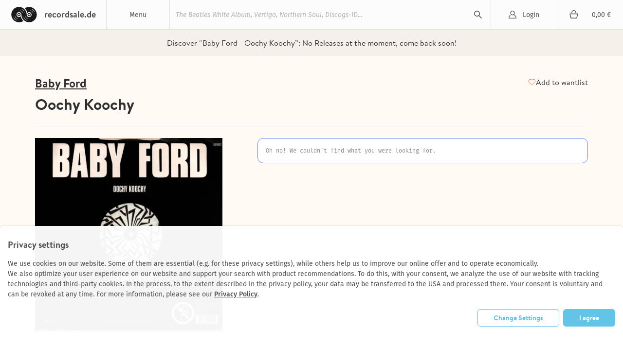

--- FILE ---
content_type: text/html; charset=utf-8
request_url: https://recordsale.de/en/artists/baby-ford/albums/oochy-koochy
body_size: 9925
content:
<!DOCTYPE html><html lang="en" prefix="og: http://ogp.me/ns#"><head><!--@license--><!--MyFonts Webfont Build ID 3050662, 2015-06-29T10:31:12-0400--><!----><!--The fonts listed in this notice are subject to the End User License--><!--Agreement(s) entered into by the website owner. All other parties are--><!--explicitly restricted from using the Licensed Webfonts(s).--><!----><!--You may obtain a valid license at the URLs below.--><!----><!--Webfont: BrandonText-Bold by HVD Fonts--><!--URL: http://www.myfonts.com/fonts/hvdfonts/brandon-text/bold/--><!----><!--Webfont: BrandonText-Medium by HVD Fonts--><!--URL: http://www.myfonts.com/fonts/hvdfonts/brandon-text/medium/--><!----><!----><!--License: http://www.myfonts.com/viewlicense?type=web&buildid=3050662--><!--Licensed pageviews: 10,000--><!--Webfonts copyright: Copyright (c) 2012 by Hannes von Doehren. All rights reserved.--><!----><!--© 2015 MyFonts Inc--><meta charset="UTF-8" /><title>Oochy Koochy - Baby Ford |  | Recordsale</title><meta content="Discover “Baby Ford - Oochy Koochy”: 
No Releases at the moment, come back soon!" name="description" /><meta content="width=device-width, initial-scale=1.0" name="viewport" /><link color="#62c5e8" href="/assets/logo-mask-30afa657a65c59b990a7d8943dd91ef85f656a99933ee1c06a26815e75e27691.svg" rel="mask-icon" /><link href="/de/kuenstler/baby-ford/albums/oochy-koochy" hreflang="de" rel="alternate" /><link href="/it/artists/baby-ford/albums/oochy-koochy" hreflang="it" rel="alternate" /><link href="/fr/artists/baby-ford/albums/oochy-koochy" hreflang="fr" rel="alternate" /><link rel="canonical" href="https://recordsale.de/en/artists/baby-ford/albums/oochy-koochy" /><meta content="summary" name="twitter:card" /><meta content="website" property="og:type" /><meta content="Oochy Koochy - Baby Ford |  | Recordsale" property="og:title" /><meta content="https://recordsale.de/en/artists/baby-ford/albums/oochy-koochy" property="og:url" /><meta content="recordsale.de" property="og:site_name" /><meta content="https://recordsale.de/assets/background-b56c1c592bf0bb6c9d1c4d42463b9b4d46798deb27138b96ca88c01e235c68e4.jpg" property="og:image" /><meta content="Discover “Baby Ford - Oochy Koochy”: 
No Releases at the moment, come back soon!" property="og:description" /><meta content="en_US" property="og:locale" /><meta content="preserve" name="turbo-refresh-scroll" /><meta content="same-origin" name="view-transition" /><meta content="[]" name="cart-item-ids" /><link rel="icon" type="image/png" href="https://recordsale.de/assets/favicon-fbde8a056b4e78982ef39ccc86e87ea28d0891ad0daf9ddb732b3e7514afb3ac.png" /><link rel="apple-touch-icon" type="image/png" href="https://recordsale.de/assets/apple-touch-icon-098fc2346ef70ce97393ceaea87c2f1764ebef8f6d5a20265ffcd81b79853174.png" /><link rel="stylesheet" href="/assets/application-27357c72b16f99e7610213b95064a5bbba9e3b65640c646ae1933421fce27da1.css" media="all" data-turbo-track="true" /><script>window.dataLayer = window.dataLayer || [];
function gtag(){dataLayer.push(arguments);}</script><script src="https://www.google.com/recaptcha/api.js?onload=recaptchaCallback&amp;render=explicit" async="async" defer="defer"></script><script data-domains="recordsale.de" data-website-id="d4e099aa-865e-476a-a2a4-24dcb772a5c4" defer="" src="https://umami.nerdgeschoss.de/script.js"></script><script src="/vite/assets/application-BCsV2LXg.js" crossorigin="anonymous" type="module" data-turbo-track="true"></script><meta name="csrf-param" content="authenticity_token" />
<meta name="csrf-token" content="5dV74iTMCaIUhgpXFTU1sT6lO77N8B9H-joYoD7BgmAoNhrT2QL1W8G01C0PgTvNoSxRJBNWDc0cosTwl4O9sQ" /></head><body class="customer production" data-controller="analytics" lang="en"><nav class="navbar"><div class="navbar__item navbar__button navbar__item--menu" data-group="navigation" data-trigger="main-menu"><div class="hamburger"><div class="hamburger__line"></div></div><div class="navbar__menu-title">Menu</div><div class="dropdown" id="main-menu"><div class="dropdown__line"><a class="dropdown__item dropdown__item--mobile" href="/en/login?redirect=%2Fen%2Fartists%2Fbaby-ford%2Falbums%2Foochy-koochy">Login</a><a class="dropdown__item dropdown__item--mobile" href="/it/cart"><div class="cart-icon"></div><div class="cart-subtotal">0,00 €</div></a></div><a class="dropdown__item" href="/en/just-arrived">Just In</a><a class="dropdown__item" href="/en/vinyl-rarities">Rarities</a><a class="dropdown__item" href="/en/cheap-vinyl-online-sale">Cheapos</a><a class="dropdown__item" href="/en/genres">Genres</a><a class="dropdown__item" href="/en/artists">Artists</a><a class="dropdown__item" href="/en/featured">All Collections</a><a class="dropdown__item" href="/en/sell">Sell Vinyl</a></div></div><h1 class="navbar__item navbar__logo"><a class="navbar__logo-link" href="/en"><img alt="recordsale.de" src="/assets/logo-bdb1a8ca7b09a36b469e8d3bd96941ec1b8eb301c8f042fb8da9bba33b80d5e3.svg" /><span aria-hidden="true">recordsale.de</span></a></h1><div class="navbar__item navbar__item--search"><form class="navbar-searchForm" data-preview="/en/search/preview" action="/en/search" accept-charset="UTF-8" method="get"><input type="text" name="s" id="search-input-primary" placeholder="The Beatles White Album, Vertigo, Northern Soul, Discogs-ID..." autocomplete="off" class="js-search" /><div class="playingIndicator"><div class="playingIndicator-rect1"></div><div class="playingIndicator-rect2"></div><div class="playingIndicator-rect3"></div></div><input type="submit" name="commit" value="search" data-disable-with="search" /><div class="navbar-searchOverlay js-search-overlay"></div></form></div><a class="navbar__item navbar__button navbar__item--account" href="/en/login?redirect=%2Fen%2Fartists%2Fbaby-ford%2Falbums%2Foochy-koochy">Login</a><a class="navbar__item navbar__button navbar__item--cart" href="/en/cart"><div class="cart-icon"></div><div class="navbar__cart-subtotal cart-subtotal">0,00 €</div></a><div class="navbar__item navbar__button navbar__item--search-trigger" data-focus="search-input-mobile" data-group="navigation" data-trigger="mobile-search"></div></nav><div class="searchbar" id="mobile-search"><div class="container"><div class="searchbar-searchField"><form class="navbar-searchForm" data-preview="/en/search/preview" action="/en/search" accept-charset="UTF-8" method="get"><input type="text" name="s" id="search-input-mobile" placeholder="The Beatles White Album, Vertigo, Northern Soul, Discogs-ID..." autocomplete="off" class="js-search" /><div class="playingIndicator"><div class="playingIndicator-rect1"></div><div class="playingIndicator-rect2"></div><div class="playingIndicator-rect3"></div></div><input type="submit" name="commit" value="search" data-disable-with="search" /><div class="navbar-searchOverlay js-search-overlay"></div></form></div></div></div><div class="notifications" id="notifications"></div><main class="wrap js-sampleContainer"><div data-controller="page-analytics" data-page-analytics-event-value="albums.show" data-page-analytics-data-value="{&quot;artist_slug&quot;:&quot;baby-ford&quot;,&quot;album_slug&quot;:&quot;oochy-koochy&quot;}"></div><script type="application/ld+json">{"@context":"http://schema.org/","@type":"Product","name":"Oochy Koochy","image":["baby-ford_oochy-koochy_2.jpg"],"description":null,"sku":null,"genre":["Techno","House","Acid House","Electronic Music","Minimal Techno","Microhouse"],"brand":{"@type":"Brand","name":"Baby Ford"},"releaseDate":"1988-01-01","offers":{"@type":"Offer","url":"https://recordsale.de/en/artists/8189/albums/1101616","priceCurrency":"EUR","price":null,"itemCondition":"http://schema.org/UsedCondition","availability":"http://schema.org/OutOfStock","seller":{"@type":"Organization","name":"Recordsale"}}}</script><div class="page-album"><div class="page-album-section page-album-section--bg"><div class="page-album-section__content"><div class="text-next text-next--caption-secondary text-next--align-center text-next--full-width text-next--wrap-balance">Discover “Baby Ford - Oochy Koochy”: 
No Releases at the moment, come back soon!</div></div></div><header class="page-album__header page-album-section page-album-section--border-bottom page-album-section--border-bottom-alt"><div class="page-album-section__content stack stack--small position-relative"><div class="stack stack--small stack--tablet-gap-4"><a class="page-album-section__link text-next text-next--heading-3-underline" href="/en/artists/baby-ford" title="Baby Ford">Baby Ford</a><h1 class="page-album__headline text-next text-next--heading-1-bold text-next--transform-none">Oochy Koochy</h1></div><div class="page-album-button page-album-button--favorites text-next text-next--link-default"><turbo-frame id="subscription_button" src="/en/subscriptions/gid:%2F%2Frecordsale%2FAlbum%2F1101616/button"></turbo-frame></div></div></header><div class="page-album-section page-album-section--border-bottom page-album-section--padding-bottom-lg"><div class="page-album-section__content stack stack--medium"><div class="page-album-content stack stack--medium stack--widescreen-gap-72"><div class="stack"><div class="page-album-images stack stack--margin-0-auto stack--tablet-gap-24 stack--widescreen-gap-16"><div class="page-album-main-image"><img alt="Baby Ford - Oochy Koochy" itemprop="image" srcset="/assets/WyJiYWJ5LWZvcmRfb29jaHkta29vY2h5XzIuanBnIiwid2VicCIsODYwLDg2MF0--6149e803d9a869011211e007b7a9e237e3441251ff7e17d67dc67ea1d3384820.webp 2x" loading="lazy" src="/assets/WyJiYWJ5LWZvcmRfb29jaHkta29vY2h5XzIuanBnIiwid2VicCIsNDMwLDQzMF0--2e9b814022c8436fee7ea576ac298e510302c1a62336b725185e14dcca3333cf.webp" /></div></div></div><div class="stack stack--large"><div class="stack"><div class="page-album-message"><div class="text-next text-next--caption-regular2" style="--text-color: var(--label-caption-base);">Oh no! We couldn’t find what you were looking for.</div></div></div><div class="stack"></div></div></div></div></div><div class="page-album-recommendations" data-controller="carousel"><div class="page-album-recommendations__header"><h2 class="text-next text-next--heading-3-bold page-album-recommendations__title" style="">Albums from the same Artist</h2><div class="page-album-recommendations__arrows"><button class="page-album-button page-album-button--secondary page-album-button--recommendations-arrow page-album-button--recommendations-arrow--left" data-action="carousel#handleLeftClick" data-carousel-target="buttonLeft" disabled=""></button><button class="page-album-button page-album-button--secondary page-album-button--recommendations-arrow page-album-button--recommendations-arrow--right" data-action="carousel#handleRightClick" data-carousel-target="buttonRight"></button></div></div><div class="page-album-recommendations__slider-wrapper" data-action="scroll-&gt;carousel#updateArrows" data-carousel-target="slider"><div class="page-album-recommendations__slider page-album-recommendations__slider"><a href="/en/artists/baby-ford/albums/children-of-the-revolution" class="album-card" data-carousel-target="sliderItem"><div class="record-thumb"><img alt="Baby Ford - Children Of The Revolution" itemprop="image" srcset="/assets/WyJiYWJ5LWZvcmQtY2hpbGRyZW4tb2YtdGhlLXJldm9sdXRpb24oNCkuanBnIiwid2VicCIsMzUyLDM1Ml0--ebf7b396ed57b1d101b4396bbf1342a91ae2b39904fcff8c4f9b17eff6681f7b.webp 2x" loading="lazy" src="/assets/WyJiYWJ5LWZvcmQtY2hpbGRyZW4tb2YtdGhlLXJldm9sdXRpb24oNCkuanBnIiwid2VicCIsMTc2LDE3Nl0--67daa31ae8f373072f81579b1755adc1bebd40cc34c12a3d4afe973967654059.webp" /></div><div class="album-card__info"><div class="text-next text-next--heading-8-primary-regular" style="--text-color: var(--label-caption-dim);">Baby Ford</div><div class="text-next text-next--heading-7-bold album-card__title" style="--text-color: var(--label-heading-strong);">Children Of The Revolution</div><div class="text-next text-next--heading-8-primary-regular" style="--text-color: var(--label-caption-dim);">1989</div></div><div class="album-card__price"><p class="text-next text-next--heading-5-regular" style="--text-color: var(--label-heading-strong);"><span class="reducedPriceLabel text-next text-next--table-labels-default text-next--color-label-caption-base text-next--vertical-align-text-top">from</span> <div class="reducedPrice campaignDiscount discount" data-campaign-original-price="2.67" data-raw-price="2.14">2,14 €</div></p></div></a><a href="/en/artists/baby-ford/albums/beach-bump" class="album-card" data-carousel-target="sliderItem"><div class="record-thumb"><img alt="Baby Ford - Beach Bump" itemprop="image" srcset="/assets/WyJiYWJ5LWZvcmQtYmVhY2gtYnVtcC5qcGciLCJ3ZWJwIiwzNTIsMzUyXQ--ed4180b8210586ac79c955a294bf374ebda1a9bf3c6397f67357cb6a7267734d.webp 2x" loading="lazy" src="/assets/WyJiYWJ5LWZvcmQtYmVhY2gtYnVtcC5qcGciLCJ3ZWJwIiwxNzYsMTc2XQ--02555c1b5743887bf9b2a4f87409e8033d91926ceaff027037bd233d077403f9.webp" /></div><div class="album-card__info"><div class="text-next text-next--heading-8-primary-regular" style="--text-color: var(--label-caption-dim);">Baby Ford</div><div class="text-next text-next--heading-7-bold album-card__title" style="--text-color: var(--label-heading-strong);">Beach Bump</div><div class="text-next text-next--heading-8-primary-regular" style="--text-color: var(--label-caption-dim);">1989</div></div><div class="album-card__price"><p class="text-next text-next--heading-5-regular" style="--text-color: var(--label-heading-strong);"><span class="reducedPriceLabel text-next text-next--table-labels-default text-next--color-label-caption-base text-next--vertical-align-text-top">from</span> <div class="reducedPrice campaignDiscount discount" data-campaign-original-price="1.8" data-raw-price="1.8">1,80 €</div></p></div></a><a href="/en/artists/baby-ford/albums/chikki-chikki-ahh-ahh" class="album-card" data-carousel-target="sliderItem"><div class="record-thumb"><img alt="Baby Ford - Chikki Chikki Ahh Ahh" itemprop="image" srcset="/assets/WyJiYWJ5Zm9yZC1jaGlra2ljaGlra2lhaGhhaGguanBnIiwid2VicCIsMzUyLDM1Ml0--40a7d6652356decedded006071eb7df02ef555380c4e9f14be661d29fec949ad.webp 2x" loading="lazy" src="/assets/WyJiYWJ5Zm9yZC1jaGlra2ljaGlra2lhaGhhaGguanBnIiwid2VicCIsMTc2LDE3Nl0--b985ec98dde3a2e1ead11f43683c05c08042b18777ad283603bc34849519708e.webp" /></div><div class="album-card__info"><div class="text-next text-next--heading-8-primary-regular" style="--text-color: var(--label-caption-dim);">Baby Ford</div><div class="text-next text-next--heading-7-bold album-card__title" style="--text-color: var(--label-heading-strong);">Chikki Chikki Ahh Ahh</div><div class="text-next text-next--heading-8-primary-regular" style="--text-color: var(--label-caption-dim);">1988</div></div><div class="album-card__price"><p class="text-next text-next--heading-5-regular" style="--text-color: var(--label-heading-strong);"><span class="reducedPriceLabel text-next text-next--table-labels-default text-next--color-label-caption-base text-next--vertical-align-text-top">from</span> <div class="reducedPrice campaignDiscount discount" data-campaign-original-price="6.6" data-raw-price="2.69">2,69 €</div></p></div></a><a href="/en/artists/baby-ford/albums/beach-bump-u-s-bumpy-club-mix" class="album-card" data-carousel-target="sliderItem"><div class="record-thumb"><img alt="Baby Ford - Beach Bump (U.S. Bumpy Club Mix)" itemprop="image" srcset="/assets/WyJiYWJ5LWZvcmQtYmVhY2gtYnVtcC0odS5zLi1idW1weS1jbHViLW1peCkuanBnIiwid2VicCIsMzUyLDM1Ml0--d7c58cda1776aa31107aa74a5661628b4f00120e9ed9c728e340fc666848d88f.webp 2x" loading="lazy" src="/assets/WyJiYWJ5LWZvcmQtYmVhY2gtYnVtcC0odS5zLi1idW1weS1jbHViLW1peCkuanBnIiwid2VicCIsMTc2LDE3Nl0--9953fced9a2dd618a0c8c9175e9e60b2ea2714621ecdd3682f8bf59774657bba.webp" /></div><div class="album-card__info"><div class="text-next text-next--heading-8-primary-regular" style="--text-color: var(--label-caption-dim);">Baby Ford</div><div class="text-next text-next--heading-7-bold album-card__title" style="--text-color: var(--label-heading-strong);">Beach Bump (U.S. Bumpy Club Mix)</div><div class="text-next text-next--heading-8-primary-regular" style="--text-color: var(--label-caption-dim);">1989</div></div><div class="album-card__price"><p class="text-next text-next--heading-5-regular" style="--text-color: var(--label-heading-strong);"><span class="reducedPriceLabel text-next text-next--table-labels-default text-next--color-label-caption-base text-next--vertical-align-text-top">from</span> <div class="reducedPrice campaignDiscount discount" data-campaign-original-price="2.34" data-raw-price="2.44">2,44 €</div></p></div></a><a href="/en/artists/baby-ford/albums/children-of-the-revolution-inca-love-remix-collection" class="album-card" data-carousel-target="sliderItem"><div class="record-thumb"><img alt="Baby Ford - Children Of The Revolution - Inca Love Remix Collection" itemprop="image" srcset="/assets/WyJiYWJ5LWZvcmQtY2hpbGRyZW4tb2YtdGhlLXJldm9sdXRpb24tLS1pbmNhLWxvdmUtcmVtaXgtY28tMS5qcGciLCJ3ZWJwIiwzNTIsMzUyXQ--461bb23dfd4fd403b225b79c09124d03b0f55bcdf06d80d8e3b9677fe139fbf5.webp 2x" loading="lazy" src="/assets/WyJiYWJ5LWZvcmQtY2hpbGRyZW4tb2YtdGhlLXJldm9sdXRpb24tLS1pbmNhLWxvdmUtcmVtaXgtY28tMS5qcGciLCJ3ZWJwIiwxNzYsMTc2XQ--899235eacf37401ea7400ac21eb1e780d3a223950712b6c509b49e1bc53fff74.webp" /></div><div class="album-card__info"><div class="text-next text-next--heading-8-primary-regular" style="--text-color: var(--label-caption-dim);">Baby Ford</div><div class="text-next text-next--heading-7-bold album-card__title" style="--text-color: var(--label-heading-strong);">Children Of The Revolution - Inca Love Remix Collection</div><div class="text-next text-next--heading-8-primary-regular" style="--text-color: var(--label-caption-dim);">1989</div></div><div class="album-card__price"><p class="text-next text-next--heading-5-regular" style="--text-color: var(--label-heading-strong);"><span class="reducedPriceLabel text-next text-next--table-labels-default text-next--color-label-caption-base text-next--vertical-align-text-top">from</span> <div class="reducedPrice campaignDiscount discount" data-campaign-original-price="1.97" data-raw-price="1.8">1,80 €</div></p></div></a><a href="/en/artists/baby-ford/albums/let-s-talk-it-over-change" class="album-card" data-carousel-target="sliderItem"><div class="record-thumb"><img alt="Baby Ford - Let&#39;s Talk It Over / Change" itemprop="image" srcset="/assets/WyJiYWJ5LWZvcmQtbGV0cy10YWxrLWl0LW92ZXItY2hhbmdlLmpwZyIsIndlYnAiLDM1MiwzNTJd--d34fb0f68f21e9785929a134d2877cc9ad9609bb09eb3be26cede649359f90e2.webp 2x" loading="lazy" src="/assets/WyJiYWJ5LWZvcmQtbGV0cy10YWxrLWl0LW92ZXItY2hhbmdlLmpwZyIsIndlYnAiLDE3NiwxNzZd--8c949b8c85c7f91549af6113507c093a044f7eb651af3fba78c6c18abcbba4f4.webp" /></div><div class="album-card__info"><div class="text-next text-next--heading-8-primary-regular" style="--text-color: var(--label-caption-dim);">Baby Ford</div><div class="text-next text-next--heading-7-bold album-card__title" style="--text-color: var(--label-heading-strong);">Let&#39;s Talk It Over / Change</div><div class="text-next text-next--heading-8-primary-regular" style="--text-color: var(--label-caption-dim);">1990</div></div><div class="album-card__price"><p class="text-next text-next--heading-5-regular" style="--text-color: var(--label-heading-strong);"><span class="reducedPriceLabel text-next text-next--table-labels-default text-next--color-label-caption-base text-next--vertical-align-text-top">from</span> <div class="reducedPrice campaignDiscount discount" data-campaign-original-price="3.65" data-raw-price="3.32">3,32 €</div></p></div></a><a href="/en/artists/baby-ford/albums/ooo-the-world-of-baby-ford" class="album-card" data-carousel-target="sliderItem"><div class="record-thumb"><img alt="Baby Ford - &quot;Ooo&quot; The World of Baby Ford" itemprop="image" srcset="/assets/WyJiYWJ5LWZvcmQtb29vLXRoZS13b3JsZC1vZi1iYWJ5LWZvcmQuanBnIiwid2VicCIsMzUyLDM1Ml0--c941c6ab9fbb32a080f5b1af226699fd3b680754853aec684119a6bfdd9faab5.webp 2x" loading="lazy" src="/assets/WyJiYWJ5LWZvcmQtb29vLXRoZS13b3JsZC1vZi1iYWJ5LWZvcmQuanBnIiwid2VicCIsMTc2LDE3Nl0--d54be5fc20abcf73408dc22dda2be14f6f27ca17a468c006baf869784f3aa8fa.webp" /></div><div class="album-card__info"><div class="text-next text-next--heading-8-primary-regular" style="--text-color: var(--label-caption-dim);">Baby Ford</div><div class="text-next text-next--heading-7-bold album-card__title" style="--text-color: var(--label-heading-strong);">&quot;Ooo&quot; The World of Baby Ford</div><div class="text-next text-next--heading-8-primary-regular" style="--text-color: var(--label-caption-dim);">1989</div></div><div class="album-card__price"><p class="text-next text-next--heading-5-regular" style="--text-color: var(--label-heading-strong);"><span class="reducedPriceLabel text-next text-next--table-labels-default text-next--color-label-caption-base text-next--vertical-align-text-top">from</span> <div class="reducedPrice campaignDiscount discount" data-campaign-original-price="5.92" data-raw-price="4.74">4,74 €</div></p></div></a><a href="/en/artists/baby-ford/albums/smoke-machine" class="album-card" data-carousel-target="sliderItem"><div class="record-thumb"><img alt="Baby Ford - SMOKE MACHINE" itemprop="image" srcset="/assets/WyJiYWJ5LWZvcmQtYmVubm8tYmxvbWUtc21va2UtbWFjaGluZS0xLmpwZyIsIndlYnAiLDM1MiwzNTJd--4d51bb044b60b1844f499e673aceb9ae6d0d1184187c3e7ae6e127fae28c72a2.webp 2x" loading="lazy" src="/assets/WyJiYWJ5LWZvcmQtYmVubm8tYmxvbWUtc21va2UtbWFjaGluZS0xLmpwZyIsIndlYnAiLDE3NiwxNzZd--f16b08be182b78986da8083d816a4cae29ab54ba4a21363bf4f1e9b7fd03fdb6.webp" /></div><div class="album-card__info"><div class="text-next text-next--heading-8-primary-regular" style="--text-color: var(--label-caption-dim);">Baby Ford</div><div class="text-next text-next--heading-7-bold album-card__title" style="--text-color: var(--label-heading-strong);">SMOKE MACHINE</div><div class="text-next text-next--heading-8-primary-regular" style="--text-color: var(--label-caption-dim);">2007</div></div><div class="album-card__price"><p class="text-next text-next--heading-5-regular" style="--text-color: var(--label-heading-strong);"><span class="reducedPriceLabel text-next text-next--table-labels-default text-next--color-label-caption-base text-next--vertical-align-text-top">from</span> <div class="reducedPrice campaignDiscount discount" data-campaign-original-price="10.92" data-raw-price="6.55">6,55 €</div></p></div></a><a href="/en/artists/baby-ford/albums/tin-of-worms" class="album-card" data-carousel-target="sliderItem"><div class="record-thumb"><img alt="Baby Ford - Tin Of Worms" itemprop="image" srcset="/assets/WyJiYWJ5LWZvcmRfdGluLW9mLXdvcm1zXzIuanBnIiwid2VicCIsMzUyLDM1Ml0--06c68c74f47fcdc41f76632f037bca2e8cfc0952667f86d91689a64b4421579e.webp 2x" loading="lazy" src="/assets/WyJiYWJ5LWZvcmRfdGluLW9mLXdvcm1zXzIuanBnIiwid2VicCIsMTc2LDE3Nl0--5b0077a8a300f7a2d02fdbfeb1b473a304c0f68f7c1c8e2030845370697def91.webp" /></div><div class="album-card__info"><div class="text-next text-next--heading-8-primary-regular" style="--text-color: var(--label-caption-dim);">Baby Ford</div><div class="text-next text-next--heading-7-bold album-card__title" style="--text-color: var(--label-heading-strong);">Tin Of Worms</div><div class="text-next text-next--heading-8-primary-regular" style="--text-color: var(--label-caption-dim);">2009</div></div><div class="album-card__price"><p class="text-next text-next--heading-5-regular" style="--text-color: var(--label-heading-strong);"><span class="reducedPriceLabel text-next text-next--table-labels-default text-next--color-label-caption-base text-next--vertical-align-text-top">from</span> <div class="reducedPrice campaignDiscount discount" data-campaign-original-price="27.58" data-raw-price="27.58">27,58 €</div></p></div></a><a href="/en/artists/baby-ford/albums/ambo" class="album-card" data-carousel-target="sliderItem"><div class="record-thumb"><img alt="Baby Ford - Ambo" itemprop="image" srcset="/assets/WyJiYWJ5LWZvcmQtdGhlLWlmYWNoLWNvbGxlY3RpdmUtYW1iby5qcGciLCJ3ZWJwIiwzNTIsMzUyXQ--8b8e2c6c60c1718ea0f6e5295e17ea69f6221271dabf3ba9e51cf542c508eef6.webp 2x" loading="lazy" src="/assets/WyJiYWJ5LWZvcmQtdGhlLWlmYWNoLWNvbGxlY3RpdmUtYW1iby5qcGciLCJ3ZWJwIiwxNzYsMTc2XQ--9b44dd55a3611e0f8b623bc7fd0b500da37741d79d0629254da7e61eca5aae9e.webp" /></div><div class="album-card__info"><div class="text-next text-next--heading-8-primary-regular" style="--text-color: var(--label-caption-dim);">Baby Ford</div><div class="text-next text-next--heading-7-bold album-card__title" style="--text-color: var(--label-heading-strong);">Ambo</div><div class="text-next text-next--heading-8-primary-regular" style="--text-color: var(--label-caption-dim);">2001</div></div><div class="album-card__price"><p class="text-next text-next--heading-5-regular" style="--text-color: var(--label-heading-strong);"><span class="reducedPriceLabel text-next text-next--table-labels-default text-next--color-label-caption-base text-next--vertical-align-text-top">from</span> <div class="reducedPrice campaignDiscount discount" data-campaign-original-price="32.0" data-raw-price="30.4">30,40 €</div></p></div></a><a href="/en/artists/baby-ford/albums/sacred-machines" class="album-card" data-carousel-target="sliderItem"><div class="record-thumb"><img alt="Baby Ford - SACRED MACHINES" itemprop="image" srcset="/assets/WyJiYWJ5LWZvcmQtaWZhY2gtY29sbGVjdGl2ZS1zYWNyZWQtbWFjaGluZXMuanBnIiwid2VicCIsMzUyLDM1Ml0--4c6c367cc2632bffaeec63ae90feba6044c2b8cd84114a025eab29f8457b17e8.webp 2x" loading="lazy" src="/assets/WyJiYWJ5LWZvcmQtaWZhY2gtY29sbGVjdGl2ZS1zYWNyZWQtbWFjaGluZXMuanBnIiwid2VicCIsMTc2LDE3Nl0--e8eb5da5794baad88f7666762b1b4741da836b8fbe70c5b22f1a3228e098c7fa.webp" /></div><div class="album-card__info"><div class="text-next text-next--heading-8-primary-regular" style="--text-color: var(--label-caption-dim);">Baby Ford</div><div class="text-next text-next--heading-7-bold album-card__title" style="--text-color: var(--label-heading-strong);">SACRED MACHINES</div><div class="text-next text-next--heading-8-primary-regular" style="--text-color: var(--label-caption-dim);"></div></div><div class="album-card__price"><p class="text-next text-next--heading-5-regular" style="--text-color: var(--label-heading-strong);">-</p></div></a><a href="/en/artists/baby-ford/albums/chikki-chikki-ahh-ahh-freecloud-mix" class="album-card" data-carousel-target="sliderItem"><div class="record-thumb"><img alt="Baby Ford - Chikki Chikki Ahh Ahh (Freecloud Mix)" itemprop="image" srcset="/assets/WyJiYWJ5LWZvcmQtY2hpa2tpLWNoaWtraS1haGgtYWhoLShmcmVlY2xvdWQtbWl4KS5qcGciLCJ3ZWJwIiwzNTIsMzUyXQ--02ce624e6c9a6ffd9faa70492468db6422a8db319eebb2073b6bd9951490ae48.webp 2x" loading="lazy" src="/assets/WyJiYWJ5LWZvcmQtY2hpa2tpLWNoaWtraS1haGgtYWhoLShmcmVlY2xvdWQtbWl4KS5qcGciLCJ3ZWJwIiwxNzYsMTc2XQ--f400c28797740d7d33b8224b9dab4b1379c32920dfe434c1558de158a9bf88a4.webp" /></div><div class="album-card__info"><div class="text-next text-next--heading-8-primary-regular" style="--text-color: var(--label-caption-dim);">Baby Ford</div><div class="text-next text-next--heading-7-bold album-card__title" style="--text-color: var(--label-heading-strong);">Chikki Chikki Ahh Ahh (Freecloud Mix)</div><div class="text-next text-next--heading-8-primary-regular" style="--text-color: var(--label-caption-dim);">1988</div></div><div class="album-card__price"><p class="text-next text-next--heading-5-regular" style="--text-color: var(--label-heading-strong);">-</p></div></a><div class="page-album-recommendations__button-wrapper"><a href="/en/artists/baby-ford" class="text-next text-next--button-default page-album-recommendations__button page-album-button page-album-button--primary page-album-button--arrow-slant" style="--text-color: var(--button-label-primary-default);">See All</a></div></div></div></div><div class="page-album-recommendations" data-controller="carousel"><div class="page-album-recommendations__header"><h2 class="text-next text-next--heading-3-bold page-album-recommendations__title" style="">Related Artists</h2><div class="page-album-recommendations__arrows"><button class="page-album-button page-album-button--secondary page-album-button--recommendations-arrow page-album-button--recommendations-arrow--left" data-action="carousel#handleLeftClick" data-carousel-target="buttonLeft" disabled=""></button><button class="page-album-button page-album-button--secondary page-album-button--recommendations-arrow page-album-button--recommendations-arrow--right" data-action="carousel#handleRightClick" data-carousel-target="buttonRight"></button></div></div><div class="page-album-recommendations__slider-wrapper" data-action="scroll-&gt;carousel#updateArrows" data-carousel-target="slider"><div class="page-album-recommendations__slider"><a href="/en/artists/richie-hawtin" class="artist-card" data-carousel-target="sliderItem"><div class="artist-card__image"><img alt="" itemprop="image" srcset="/assets/WyJyaWNoaWUtaGF3dGluX2RlOS1jbG9zZXItdG8tdGhlLWVkaXQtKHBhcnRzKV8xLmpwZyIsIndlYnAiLDM1MiwzNTJd--ad9abca4965489db22dc219d95c1ed7e835308da25dde0ae931d288042eef74e.webp 2x" loading="lazy" src="/assets/WyJyaWNoaWUtaGF3dGluX2RlOS1jbG9zZXItdG8tdGhlLWVkaXQtKHBhcnRzKV8xLmpwZyIsIndlYnAiLDE3NiwxNzZd--5b6f458c0823555d20148071936bec89a431ee6101161173010e4f9108d3e6ac.webp" /></div><p class="text-next text-next--heading-7-bold" style="--text-color: var(--label-heading-strong);">Richie Hawtin</p></a><a href="/en/artists/bomb-the-bass" class="artist-card" data-carousel-target="sliderItem"><div class="artist-card__image"><img alt="" itemprop="image" srcset="/assets/WyJib21iLXRoZS1iYXNzLWNsZWFyLTEuanBnIiwid2VicCIsMzUyLDM1Ml0--3acb46c600ffb7366a30788bfd43c9482c615f47342b465703d854df1c13d762.webp 2x" loading="lazy" src="/assets/WyJib21iLXRoZS1iYXNzLWNsZWFyLTEuanBnIiwid2VicCIsMTc2LDE3Nl0--0e53208a55761a30d49c4c2db49f4ad93cc961dfca74469c647193a93b5be242.webp" /></div><p class="text-next text-next--heading-7-bold" style="--text-color: var(--label-heading-strong);">Bomb the Bass</p></a><a href="/en/artists/the-shamen" class="artist-card" data-carousel-target="sliderItem"><div class="artist-card__image"><img alt="" itemprop="image" srcset="/assets/WyJ0aGVzaGFtZW4tZWJlbmVlemVyZ29vZGUoMykuanBnIiwid2VicCIsMzUyLDM1Ml0--6901a7d5be5d6b18d7e6920aba4f0377ff2b9ba2d4ec15105770da8adeb17d54.webp 2x" loading="lazy" src="/assets/WyJ0aGVzaGFtZW4tZWJlbmVlemVyZ29vZGUoMykuanBnIiwid2VicCIsMTc2LDE3Nl0--26090b5fce4f910b8990393bc3277f0f23ff8ea409e5a6e06bf5d61ac7ed0c53.webp" /></div><p class="text-next text-next--heading-7-bold" style="--text-color: var(--label-heading-strong);">The Shamen</p></a><a href="/en/artists/marshall-jefferson" class="artist-card" data-carousel-target="sliderItem"><div class="artist-card__image"><img alt="" itemprop="image" srcset="/assets/WyJtYXJzaGFsbC1qZWZmZXJzb24tdnMuLW5vb3NhLWhlYWRzLW11c2hyb29tcy0xLmpwZyIsIndlYnAiLDM1MiwzNTJd--903f0c67ba682124803d996edd8601a3d09da49d1a5b5ee73b4820113ff541df.webp 2x" loading="lazy" src="/assets/WyJtYXJzaGFsbC1qZWZmZXJzb24tdnMuLW5vb3NhLWhlYWRzLW11c2hyb29tcy0xLmpwZyIsIndlYnAiLDE3NiwxNzZd--4545e8d7a42c9395a6a68900c384511c765097277c858a072277849954bbc6a4.webp" /></div><p class="text-next text-next--heading-7-bold" style="--text-color: var(--label-heading-strong);">Marshall Jefferson</p></a><a href="/en/artists/larry-heard" class="artist-card" data-carousel-target="sliderItem"><div class="artist-card__image"><img alt="" itemprop="image" srcset="/assets/WyJsYXJyeS1oZWFyZF9kYW5jZS0yMDAwLXBhcnQtMl8xLmpwZyIsIndlYnAiLDM1MiwzNTJd--c70826e500d480052d42b0c4852142f9dcbde5d5bbbe824f758006f75d396387.webp 2x" loading="lazy" src="/assets/WyJsYXJyeS1oZWFyZF9kYW5jZS0yMDAwLXBhcnQtMl8xLmpwZyIsIndlYnAiLDE3NiwxNzZd--bcdaf94c9ecfa33f81f336c35f565fd92232bb1db59d382cfa7a521e6e704a4c.webp" /></div><p class="text-next text-next--heading-7-bold" style="--text-color: var(--label-heading-strong);">Larry Heard</p></a><a href="/en/artists/the-beatmasters" class="artist-card" data-carousel-target="sliderItem"><div class="artist-card__image"><img alt="" itemprop="image" srcset="/assets/WyJ0aGUtYmVhdG1hc3RlcnMtYW55d2F5YXdhbm5hLS0tdGhlLWJlc3Qtb2YtdGhlLWJlYXRtYXN0ZXJzLmpwZyIsIndlYnAiLDM1MiwzNTJd--43f778a57548ef1ced7e23d3b626f3db591fedd21a8cd263ef50e3b84c25c358.webp 2x" loading="lazy" src="/assets/WyJ0aGUtYmVhdG1hc3RlcnMtYW55d2F5YXdhbm5hLS0tdGhlLWJlc3Qtb2YtdGhlLWJlYXRtYXN0ZXJzLmpwZyIsIndlYnAiLDE3NiwxNzZd--72de8166eb23ba84927b82301388679cbed3e28938883d7044bbccac0bd0472a.webp" /></div><p class="text-next text-next--heading-7-bold" style="--text-color: var(--label-heading-strong);">The Beatmasters</p></a><a href="/en/artists/minimal-man" class="artist-card" data-carousel-target="sliderItem"><div class="artist-card__image"><img alt="" itemprop="image" srcset="/assets/WyJtaW5pbWFsbWFuLXRoZXNocm91ZG9mKDEpLmpwZyIsIndlYnAiLDM1MiwzNTJd--d5eea59cb201ef008a4c094e7645c1e0fc75b612a84c7411dca84cc05983cfa2.webp 2x" loading="lazy" src="/assets/WyJtaW5pbWFsbWFuLXRoZXNocm91ZG9mKDEpLmpwZyIsIndlYnAiLDE3NiwxNzZd--dbdacd49043626dc05e8eb3c3de20463b55459901e814186e72c38fd2f318a87.webp" /></div><p class="text-next text-next--heading-7-bold" style="--text-color: var(--label-heading-strong);">Minimal Man</p></a><a href="/en/artists/william-orbit" class="artist-card" data-carousel-target="sliderItem"><div class="artist-card__image"><img alt="" itemprop="image" srcset="/assets/WyJ3aWxsaWFtLW9yYml0X2JhcmJlcnMtYWRhZ2lvLWZvci1zdHJpbmdzXzEwLmpwZyIsIndlYnAiLDM1MiwzNTJd--1a3f3d43239ad7418630ff6aff04621682fa4c19f372dd8ba152075fdbc72af2.webp 2x" loading="lazy" src="/assets/WyJ3aWxsaWFtLW9yYml0X2JhcmJlcnMtYWRhZ2lvLWZvci1zdHJpbmdzXzEwLmpwZyIsIndlYnAiLDE3NiwxNzZd--8f92821b991ed8f260df324b125d6c3e4612de73f220ae5564d59bc95ca10ca6.webp" /></div><p class="text-next text-next--heading-7-bold" style="--text-color: var(--label-heading-strong);">William Orbit</p></a><a href="/en/artists/mark-broom" class="artist-card" data-carousel-target="sliderItem"><div class="artist-card__image"><img alt="" itemprop="image" srcset="/assets/WyJtYXJrLWJyb29tLWFuZ2llLWlzLWEtc2hvcGxpZnRlci5qcGciLCJ3ZWJwIiwzNTIsMzUyXQ--19f64ce7a36d89b6e07ca1edbf2fe7eacaeb61fe323a99f365c5362f353358f4.webp 2x" loading="lazy" src="/assets/WyJtYXJrLWJyb29tLWFuZ2llLWlzLWEtc2hvcGxpZnRlci5qcGciLCJ3ZWJwIiwxNzYsMTc2XQ--c48c8fc220019ed160119c3e246f86a7d13690c85a73c88636fb86073e8a668a.webp" /></div><p class="text-next text-next--heading-7-bold" style="--text-color: var(--label-heading-strong);">Mark Broom</p></a><a href="/en/artists/eon" class="artist-card" data-carousel-target="sliderItem"><div class="artist-card__image"><img alt="" itemprop="image" srcset="/assets/WyJlb24td29ybGRzYmV5b25kLmpwZyIsIndlYnAiLDM1MiwzNTJd--8e849abc03815c607c568fb42cb5b633e56f765b85165925d5fb38baf4cfd91b.webp 2x" loading="lazy" src="/assets/WyJlb24td29ybGRzYmV5b25kLmpwZyIsIndlYnAiLDE3NiwxNzZd--3916e7d25f423f1bc6f4e10d3548cfbd2777f26e702263d886c94416fc4fcb01.webp" /></div><p class="text-next text-next--heading-7-bold" style="--text-color: var(--label-heading-strong);">Eon</p></a><a href="/en/artists/the-black-dog" class="artist-card" data-carousel-target="sliderItem"><div class="artist-card__image"><img alt="" itemprop="image" srcset="/assets/WyJ0aGUtYmxhY2stZG9nLXNwYW5uZXJzLmpwZyIsIndlYnAiLDM1MiwzNTJd--9a68a7da31aaf88e93c2bac827218a6e1118d2c38929d5ab381fd0c55ccbd1a6.webp 2x" loading="lazy" src="/assets/WyJ0aGUtYmxhY2stZG9nLXNwYW5uZXJzLmpwZyIsIndlYnAiLDE3NiwxNzZd--b546dfab6b08f578657f0a354daad612fe12502eeeda3cfcf9f8bd4f98ad78ba.webp" /></div><p class="text-next text-next--heading-7-bold" style="--text-color: var(--label-heading-strong);">The Black Dog</p></a><a href="/en/artists/depth-charge" class="artist-card" data-carousel-target="sliderItem"><div class="artist-card__image"><img alt="" itemprop="image" srcset="/assets/WyJkZXB0aC1jaGFyZ2UtZGlza28tdml4ZW4tZXAuanBnIiwid2VicCIsMzUyLDM1Ml0--04769a2d2931c872e93d2a7405c9cb6f9005bddbe73fd4656abbb1529947c890.webp 2x" loading="lazy" src="/assets/WyJkZXB0aC1jaGFyZ2UtZGlza28tdml4ZW4tZXAuanBnIiwid2VicCIsMTc2LDE3Nl0--acdf22d6ba74b772f030d463f1e10b267d5d228da1fd01bb80c64f96aa119be1.webp" /></div><p class="text-next text-next--heading-7-bold" style="--text-color: var(--label-heading-strong);">Depth Charge</p></a></div></div></div><div class="page-album-recommendations" data-controller="carousel"><div class="page-album-recommendations__header"><h2 class="text-next text-next--heading-3-bold page-album-recommendations__title" style="">Genres of the Artist</h2><div class="page-album-recommendations__arrows"><button class="page-album-button page-album-button--secondary page-album-button--recommendations-arrow page-album-button--recommendations-arrow--left" data-action="carousel#handleLeftClick" data-carousel-target="buttonLeft" disabled=""></button><button class="page-album-button page-album-button--secondary page-album-button--recommendations-arrow page-album-button--recommendations-arrow--right" data-action="carousel#handleRightClick" data-carousel-target="buttonRight"></button></div></div><div class="page-album-recommendations__slider-wrapper" data-action="scroll-&gt;carousel#updateArrows" data-carousel-target="slider"><div class="page-album-recommendations__slider"><a href="/en/genres/electronic-music" class="genre-card" data-carousel-target="sliderItem"><div class="genre-card__image"><img alt="" itemprop="image" srcset="/assets/WyJkai1zaGFkb3ctdGhlLXByaXZhdGUtcHJlc3NscC5qcGciLCJ3ZWJwIiwzNTIsMzUyXQ--dea02b213e00145e2ae585f78f78c5dbf0a319120e6bd4477f5ea2477936c165.webp 2x" loading="lazy" src="/assets/WyJkai1zaGFkb3ctdGhlLXByaXZhdGUtcHJlc3NscC5qcGciLCJ3ZWJwIiwxNzYsMTc2XQ--4895a98e0f43ed5e79a401bf1c16ae192294f5a6eca32645994776bbca851b93.webp" /></div><div class="genre-card__content"><p class="text-next text-next--heading-7-bold" style="--text-color: var(--label-heading-strong);">Electronic Music</p><p class="text-next text-next--heading-8-primary-regular" style="--text-color: var(--label-caption-dim);">9 subgenres</p></div></a><a href="/en/genres/house" class="genre-card" data-carousel-target="sliderItem"><div class="genre-card__image"><img alt="" itemprop="image" srcset="/assets/WyJhcm1hbmQtdmFuLWhlbGRlbi10aGUtZnVuay1waGVub21lbmEtMms2LmpwZyIsIndlYnAiLDM1MiwzNTJd--db10e3675968c8435be08e69800c1e104ed3bd9332aa8d05f3bf7e5a227d676c.webp 2x" loading="lazy" src="/assets/WyJhcm1hbmQtdmFuLWhlbGRlbi10aGUtZnVuay1waGVub21lbmEtMms2LmpwZyIsIndlYnAiLDE3NiwxNzZd--5fca6ca444fc2cdaa8c48c41a1345bb3c4258e8d2cc55cc052c293de047ae3cf.webp" /></div><div class="genre-card__content"><p class="text-next text-next--heading-7-bold" style="--text-color: var(--label-heading-strong);">House</p><p class="text-next text-next--heading-8-primary-regular" style="--text-color: var(--label-caption-dim);">13 subgenres</p></div></a><a href="/en/genres/techno" class="genre-card" data-carousel-target="sliderItem"><div class="genre-card__image"><img alt="" itemprop="image" srcset="/assets/WyJyaWNoaWUtaGF3dGluLXRoZS10dW5uZWwtdHdpbi1jaXRpZXMoMSkuanBnIiwid2VicCIsMzUyLDM1Ml0--63399e7fc4a357893dc8fa62b64126f675b6c7a7697957e6b784bf28d3704e82.webp 2x" loading="lazy" src="/assets/WyJyaWNoaWUtaGF3dGluLXRoZS10dW5uZWwtdHdpbi1jaXRpZXMoMSkuanBnIiwid2VicCIsMTc2LDE3Nl0--21eb309201dcfbb4b3011e149330bc7694d4fa46df0b953b7f3f938b7164dbe1.webp" /></div><div class="genre-card__content"><p class="text-next text-next--heading-7-bold" style="--text-color: var(--label-heading-strong);">Techno</p><p class="text-next text-next--heading-8-primary-regular" style="--text-color: var(--label-caption-dim);">14 subgenres</p></div></a><a href="/en/genres/acid-house" class="genre-card" data-carousel-target="sliderItem"><div class="genre-card__image"><img alt="" itemprop="image" srcset="/assets/WyI4MDgtc3RhdGUtZXhlbC0xLmpwZyIsIndlYnAiLDM1MiwzNTJd--a1ab9c4427452fdb91d072e429c29a8d4b81ddbc6a2edb92a5b33b54bceafde3.webp 2x" loading="lazy" src="/assets/WyI4MDgtc3RhdGUtZXhlbC0xLmpwZyIsIndlYnAiLDE3NiwxNzZd--e16ef8041036d710dc5a675c208adebf6514a84c9cd95d65f1253990706301b6.webp" /></div><div class="genre-card__content"><p class="text-next text-next--heading-7-bold" style="--text-color: var(--label-heading-strong);">Acid House</p><p class="text-next text-next--heading-8-primary-regular" style="--text-color: var(--label-caption-dim);">No subgenres</p></div></a><a href="/en/genres/minimal-techno" class="genre-card" data-carousel-target="sliderItem"><div class="genre-card__image"><img alt="" itemprop="image" srcset="/assets/WyJyb2JlcnQtaG9vZC1taW5pbWFsLW5hdGlvbi0oM3gxMi1jZCkuanBnIiwid2VicCIsMzUyLDM1Ml0--f289794bf7c42309a121e9ebec3693df03781055dd9c04d4b51951cb00a76be4.webp 2x" loading="lazy" src="/assets/WyJyb2JlcnQtaG9vZC1taW5pbWFsLW5hdGlvbi0oM3gxMi1jZCkuanBnIiwid2VicCIsMTc2LDE3Nl0--6d2cff0f8c5c21eaa9bb1013ac2caaa25719a4f5c33147fcb00e710ce5be8460.webp" /></div><div class="genre-card__content"><p class="text-next text-next--heading-7-bold" style="--text-color: var(--label-heading-strong);">Minimal Techno</p><p class="text-next text-next--heading-8-primary-regular" style="--text-color: var(--label-caption-dim);">No subgenres</p></div></a><a href="/en/genres/microhouse" class="genre-card" data-carousel-target="sliderItem"><div class="genre-card__image"><img alt="" itemprop="image" srcset="/assets/WyJsdW9tby12b2NhbGNpdHkuanBnIiwid2VicCIsMzUyLDM1Ml0--68fe187b8be51e6b3c33faba99f5472870bfdd69d46a024f2c07d1b5081be496.webp 2x" loading="lazy" src="/assets/WyJsdW9tby12b2NhbGNpdHkuanBnIiwid2VicCIsMTc2LDE3Nl0--b9685a57e2f324055dadd3463a8619ab0db7fe492539dac8830acf784456f1e8.webp" /></div><div class="genre-card__content"><p class="text-next text-next--heading-7-bold" style="--text-color: var(--label-heading-strong);">Microhouse</p><p class="text-next text-next--heading-8-primary-regular" style="--text-color: var(--label-caption-dim);">No subgenres</p></div></a></div></div></div></div></main><footer class="footer"><div class="container"><div class="footer-sections"><section class="footer-section"><img class="logo" alt="Logo" src="/assets/logo-bdb1a8ca7b09a36b469e8d3bd96941ec1b8eb301c8f042fb8da9bba33b80d5e3.svg" /><p><a href="/cdn-cgi/l/email-protection#1d6e786f6b747e785d6f787e726f796e7c7178337978"><span class="__cf_email__" data-cfemail="0f7c6a7d79666c6a4f7d6a6c607d6b7c6e636a216b6a">[email&#160;protected]</span></a></p><p><a href="https://instagram.com/recordsale.de" rel="nooperner" target="_blank">Instagram</a></p></section><section class="footer-section footer-link-section"><h3>Collections</h3><p><a href="/en/featured">Explore</a></p><p><a href="/en/genres">Genres</a></p><p><a href="/en/artists">Artists</a></p></section><section class="footer-section footer-link-section"><h3>Account</h3><p><a href="/en/login">Login</a></p><p><a href="/en/signups/new">Sign Up</a></p></section><section class="footer-section footer-link-section"><h3>General</h3><p><a href="/en/jobs">Jobs</a></p><p><a href="/en/shipping">Shipping</a></p><p><a href="/en/gradings">Goldmine Grading Standard</a></p><p><a href="/en/sell">Sell Vinyl</a></p><p><a href="/en/team">Who We Are</a></p></section><section class="footer-section footer-link-section without-heading"><p><a href="/en/contact">Contact</a></p><p><a href="/en/legal-notice">Legal Notice</a></p><p><a href="/en/privacy">Privacy</a></p><p><a href="/en/payment">Payment</a></p><p><a href="/en/agb">Terms of Order</a></p></section></div><hr /><p><a href="/en/artists/baby-ford/albums/oochy-koochy">English</a> | <a href="/de/kuenstler/baby-ford/albums/oochy-koochy">Deutsch</a> | <a href="/it/artists/baby-ford/albums/oochy-koochy">Italiano</a> | <a href="/fr/artists/baby-ford/albums/oochy-koochy">Français</a></p><p>© 2003-2026 by recordsale® &amp; musicberlin GmbH. All Rights Reserved.</p></div></footer><div class="personalization-request" data-controller="consent"><div class="heading">Privacy settings</div><div class="personalization-request__content"><div class="personalization-request__text"><p>We use cookies on our website. Some of them are essential (e.g. for these privacy settings), while others help us to improve our online offer and to operate economically.
<br />We also optimize your user experience on our website and support your search with product recommendations. To do this, with your consent, we analyze the use of our website with tracking technologies and third-party cookies. In the process, to the extent described in the privacy policy, your data may be transferred to the USA and processed there. Your consent is voluntary and can be revoked at any time. For more information, please see our <a href="/en/privacy">Privacy Policy</a>.</p></div><div class="personalization-request__buttons"><a class="button button--tint-outline" data-action="consent#manage">Change Settings</a><a class="button" data-action="consent#permitAll">I agree</a></div></div></div><div class="cookie-manager" data-controller="consent" hidden="" id="personalization-settings"><div class="cookie-manager__content"><div class="heading">Cookie and website tool settings</div><div class="cookie-manager__line"><p>Here you will find an overview of the cookies and tracking tools used on our site. You can give your consent to the respective categories or select or deselect certain cookies and tools. Detailed information can be found in our <a href="/en/privacy">Privacy Policy</a>.</p></div><div class="cookie-manager__setting"><input data-consent-target="check" disabled="" id="personalization-essential" name="essential" readonly="" type="checkbox" /><label for="personalization-essential"><div class="subheading">Essential cookies</div><p>Essential cookies enable basic functions and are necessary for the proper functioning of the website.</p></label></div><div class="cookie-manager__setting"><input data-consent-target="check" id="personalization-targeting" name="targeting" type="checkbox" /><label for="personalization-targeting"><div class="subheading">Recommendation tool</div><p>Our recommendation tool is based on your individual user behavior. We collect and analyze your user data to provide personalized recommendations. We use our own software for this service and it works without a third-party tool.</p></label></div><div class="cookie-manager__setting"><input data-consent-target="check" id="personalization-statistic" name="statistic" type="checkbox" /><label for="personalization-statistic"><div class="subheading">Statistic</div><p>We use cookies and other analytics technologies to better understand how you use our website. By analyzing users&#39; movement and search behavior on our website in an anonymized way, we can optimize our website and further improve our interaction with users.</p></label></div><footer><a class="button" data-action="consent#save">Save settings</a></footer></div></div><script data-cfasync="false" src="/cdn-cgi/scripts/5c5dd728/cloudflare-static/email-decode.min.js"></script></body></html>

--- FILE ---
content_type: text/html; charset=utf-8
request_url: https://recordsale.de/en/subscriptions/gid:%2F%2Frecordsale%2FAlbum%2F1101616/button
body_size: -274
content:
<turbo-frame id="subscription_button"><form class="button_to" method="post" action="/en/subscriptions?context=turbo_frame&amp;id=Z2lkOi8vcmVjb3Jkc2FsZS9BbGJ1bS8xMTAxNjE2"><button class="button" type="submit">Add to wantlist</button><input type="hidden" name="authenticity_token" value="5ag2T_RMaJ9Vuy8ctsKCx_j8XjURpWI9gM4Wtxukj3rryMHIdwNTzZkCa1rj80kh4iS6Cb1MV8eKwPPKzucKrg" autocomplete="off" /></form></turbo-frame>